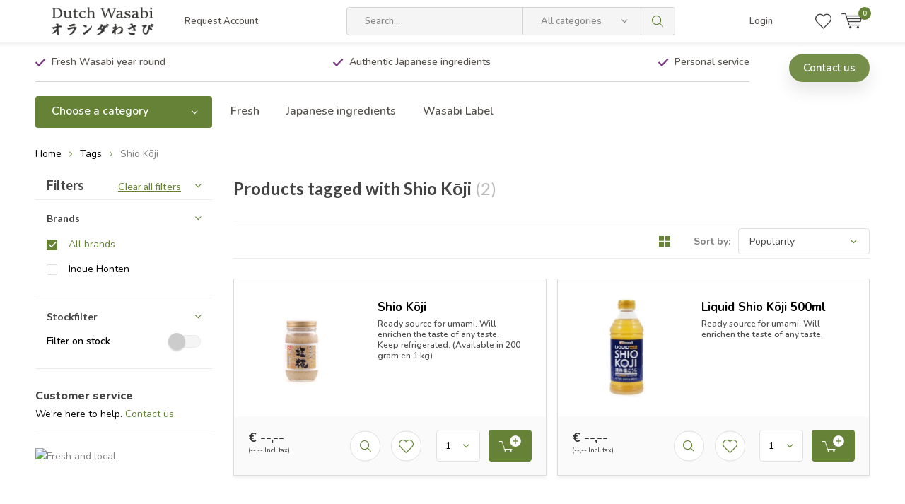

--- FILE ---
content_type: text/html;charset=utf-8
request_url: https://b2b.dutchwasabi.nl/tags/shio-koji/
body_size: 10120
content:
<!doctype html>
<html lang="en" class="menu-up   no-mobile ">
	<head>
            <meta charset="utf-8"/>
<!-- [START] 'blocks/head.rain' -->
<!--

  (c) 2008-2025 Lightspeed Netherlands B.V.
  http://www.lightspeedhq.com
  Generated: 29-12-2025 @ 03:13:41

-->
<link rel="canonical" href="https://b2b.dutchwasabi.nl/tags/shio-koji/"/>
<link rel="alternate" href="https://b2b.dutchwasabi.nl/index.rss" type="application/rss+xml" title="New products"/>
<meta name="robots" content="noodp,noydir"/>
<meta property="og:url" content="https://b2b.dutchwasabi.nl/tags/shio-koji/?source=facebook"/>
<meta property="og:site_name" content="Dutch Wasabi"/>
<meta property="og:title" content="Shio Kōji"/>
<script>
(function(w,d,s,l,i){w[l]=w[l]||[];w[l].push({'gtm.start':
new Date().getTime(),event:'gtm.js'});var f=d.getElementsByTagName(s)[0],
j=d.createElement(s),dl=l!='dataLayer'?'&l='+l:'';j.async=true;j.src=
'https://www.googletagmanager.com/gtm.js?id='+i+dl;f.parentNode.insertBefore(j,f);
})(window,document,'script','dataLayer','GTM-WWXC3WR');
</script>
<script src="https://apps.elfsight.com/p/platform.js"></script>
<!--[if lt IE 9]>
<script src="https://cdn.webshopapp.com/assets/html5shiv.js?2025-02-20"></script>
<![endif]-->
<!-- [END] 'blocks/head.rain' -->
		<meta charset="utf-8">
		<meta http-equiv="x-ua-compatible" content="ie=edge">
		<title>Shio Kōji - Dutch Wasabi</title>
		<meta name="description" content="">
		<meta name="keywords" content="Shio, Kōji">
		<meta name="theme-color" content="#ffffff">
		<meta name="MobileOptimized" content="320">
		<meta name="HandheldFriendly" content="true">
		<meta name="viewport" content="width=device-width, initial-scale=1, initial-scale=1, minimum-scale=1, maximum-scale=1, user-scalable=no">
		<meta name="author" content="https://www.dmws.nl/">
		
		<link rel="preconnect" href="https://fonts.googleapis.com">
		<link rel="dns-prefetch" href="https://fonts.googleapis.com">
		<link rel="preconnect" href="https://ajax.googleapis.com">
		<link rel="dns-prefetch" href="https://ajax.googleapis.com">
		<link rel="preconnect" href="https://www.gstatic.com" crossorigin="anonymous">
		<link rel="dns-prefetch" href="https://www.gstatic.com" crossorigin="anonymous">
		<link rel="preconnect" href="//cdn.webshopapp.com/">
		<link rel="dns-prefetch" href="//cdn.webshopapp.com/">
	
		<link rel="preload" href="https://fonts.googleapis.com/css?family=Nunito:300,400,500,600,700,800,900%7CLato:300,400,500,600,700,800,900" as="style">
    <link rel="preload" href="https://cdn.webshopapp.com/shops/317763/themes/176056/assets/icomoon.woff" as="font" type="font/woff" crossorigin="anonymous">
    <link href="https://fonts.googleapis.com/css?family=Nunito:300,400,500,600,700,800,900%7CLato:300,400,500,600,700,800,900" rel="stylesheet" type="text/css">
  
  	<script>
      "use strict"
			function loadJS(src, onload) {
				var script = document.createElement('script')
				script.src = src
				script.onload = onload
				;(document.body || document.head).appendChild(script)
				script = null
			}
			(function () {
				var fontToLoad1 = "Nunito",
					fontToLoad2 = "Lato"

				if (sessionStorage.font1 === fontToLoad1 && sessionStorage.font2 === fontToLoad2) {
					document.documentElement.className += " wf-active"
					return
				} else if ("fonts" in document) {
					var fontsToLoad = [document.fonts.load("300 1em 'Nunito'"), document.fonts.load("400 1em 'Nunito'"),
					document.fonts.load("500 1em 'Nunito'"), document.fonts.load("600 1em 'Nunito'"), document.fonts.load("700 1em 'Nunito'"),
					document.fonts.load("800 1em 'Nunito'"), document.fonts.load("900 1em 'Nunito'"),
					document.fonts.load("300 1em 'Lato'"), document.fonts.load("400 1em 'Lato'"),
					document.fonts.load("500 1em 'Lato'"), document.fonts.load("600 1em 'Lato'"), document.fonts.load("700 1em 'Lato'"),
					document.fonts.load("800 1em 'Lato'"), document.fonts.load("900 1em 'Lato'")]
					Promise.all(fontsToLoad).then(function () {
						document.documentElement.className += " wf-active"
						try {
							sessionStorage.font1 = fontToLoad1
							sessionStorage.font2 = fontToLoad2
						} catch (e) { /* private safari */ }
					})
				} else {
					// use fallback
					loadJS('https://cdnjs.cloudflare.com/ajax/libs/fontfaceobserver/2.1.0/fontfaceobserver.js', function () {
						var fontsToLoad = []
						for (var i = 3; i <= 9; ++i) {
							fontsToLoad.push(new FontFaceObserver(fontToLoad1, { weight: i * 100 }).load())
							fontsToLoad.push(new FontFaceObserver(fontToLoad2, { weight: i * 100 }).load())
						}
						Promise.all(fontsToLoad).then(function () {
							document.documentElement.className += " wf-active"
							try {
								sessionStorage.font1 = fontToLoad1
								sessionStorage.font2 = fontToLoad2
							} catch (e) { /* private safari */ }
						});
					})
				}
			})();
    </script>
	
		<link rel="preload" href="https://cdn.webshopapp.com/shops/317763/themes/176056/assets/main-minified.css?20250908195306?1536" as="style">
		<link rel="preload" href="https://cdn.webshopapp.com/shops/317763/themes/176056/assets/settings.css?20250908195306" as="style">
		<link rel="stylesheet" async media="screen" href="https://cdn.webshopapp.com/shops/317763/themes/176056/assets/main-minified.css?20250908195306?1536">
		    <link rel="stylesheet" async href="https://cdn.webshopapp.com/shops/317763/themes/176056/assets/settings.css?20250908195306" />
    
		<link rel="preload" href="https://ajax.googleapis.com/ajax/libs/jquery/2.2.4/jquery.min.js" as="script">
		<link rel="preload" href="https://cdn.webshopapp.com/shops/317763/themes/176056/assets/custom.css?20250908195306" as="style">
		<link rel="preload" href="https://cdn.webshopapp.com/shops/317763/themes/176056/assets/cookie.js?20250908195306" as="script">
		<link rel="preload" href="https://cdn.webshopapp.com/shops/317763/themes/176056/assets/scripts.js?20250908195306" as="script">
		<link rel="preload" href="https://cdn.webshopapp.com/shops/317763/themes/176056/assets/fancybox.js?20250908195306" as="script">
		    				<link rel="preload" href="https://cdn.webshopapp.com/shops/317763/themes/176056/assets/dmws-gui.js?20250908195306" as="script">
		
		<script src="https://ajax.googleapis.com/ajax/libs/jquery/2.2.4/jquery.min.js"></script>
    
		<link rel="icon" type="image/x-icon" href="https://cdn.webshopapp.com/shops/317763/themes/176056/v/734048/assets/favicon.ico?20210611223517">
		<link rel="apple-touch-icon" href="https://cdn.webshopapp.com/shops/317763/themes/176056/v/734048/assets/favicon.ico?20210611223517">
		<meta property="og:title" content="Shio Kōji">
		<meta property="og:type" content="website"> 
		<meta property="og:description" content="">
		<meta property="og:site_name" content="Dutch Wasabi">
		<meta property="og:url" content="https://b2b.dutchwasabi.nl/">
    			<meta property="og:image" content="https://cdn.webshopapp.com/shops/317763/themes/176056/v/2384559/assets/banner-1.jpg?20250313124428">
        		<script type="application/ld+json">
			{
				"@context": "http://schema.org/",
				"@type": "Organization",
				"url": "https://b2b.dutchwasabi.nl/",
				"name": "Dutch Wasabi",
				"legalName": "Dutch Wasabi",
				"description": "",
				"logo": "https://cdn.webshopapp.com/shops/317763/themes/176056/v/661462/assets/logo.png?20210425091734",
				"image": "https://cdn.webshopapp.com/shops/317763/themes/176056/v/2384559/assets/banner-1.jpg?20250313124428",
				"contactPoint": {
					"@type": "ContactPoint",
					"contactType": "Customer service",
					"telephone": "+31(0)85 06 02 515"
				},
				"address": {
					"@type": "PostalAddress",
					"streetAddress": "",
					"addressLocality": "",
					"addressRegion": "",
					"postalCode": "",
					"addressCountry": ""
				}
			}
		</script>
    <meta name="msapplication-config" content="https://cdn.webshopapp.com/shops/317763/themes/176056/assets/browserconfig.xml?20250908195306">
<meta property="og:title" content="Shio Kōji">
<meta property="og:type" content="website"> 
<meta property="og:description" content="">
<meta property="og:site_name" content="Dutch Wasabi">
<meta property="og:url" content="https://b2b.dutchwasabi.nl/">
<meta property="og:image" content="https://cdn.webshopapp.com/shops/317763/themes/176056/assets/first-image-1.jpg?20250908195306">
<meta name="twitter:title" content="Shio Kōji">
<meta name="twitter:description" content="">
<meta name="twitter:site" content="Dutch Wasabi">
<meta name="twitter:card" content="https://cdn.webshopapp.com/shops/317763/themes/176056/v/661462/assets/logo.png?20210425091734">
<meta name="twitter:image" content="https://cdn.webshopapp.com/shops/317763/themes/176056/assets/first-image-1.jpg?20250908195306">
<script type="application/ld+json">
  [
        {
      "@context": "http://schema.org/",
      "@type": "Organization",
      "url": "https://b2b.dutchwasabi.nl/",
      "name": "Dutch Wasabi",
      "legalName": "Dutch Wasabi",
      "description": "",
      "logo": "https://cdn.webshopapp.com/shops/317763/themes/176056/v/661462/assets/logo.png?20210425091734",
      "image": "https://cdn.webshopapp.com/shops/317763/themes/176056/assets/first-image-1.jpg?20250908195306",
      "contactPoint": {
        "@type": "ContactPoint",
        "contactType": "Customer service",
        "telephone": "+31(0)85 06 02 515"
      },
      "address": {
        "@type": "PostalAddress",
        "streetAddress": "Woudtzicht 9",
        "addressLocality": "The Netherlands",
        "postalCode": "De Lier",
        "addressCountry": "EN"
      }
            
    },
    { 
      "@context": "http://schema.org", 
      "@type": "WebSite", 
      "url": "https://b2b.dutchwasabi.nl/", 
      "name": "Dutch Wasabi",
      "description": "",
      "author": [
        {
          "@type": "Organization",
          "url": "https://www.dmws.nl/",
          "name": "DMWS B.V.",
          "address": {
            "@type": "PostalAddress",
            "streetAddress": "Klokgebouw 195 (Strijp-S)",
            "addressLocality": "Eindhoven",
            "addressRegion": "NB",
            "postalCode": "5617 AB",
            "addressCountry": "NL"
          }
        }
      ]
    }
  ]
</script>	</head>
	<body>
    <ul class="hidden-data hidden"><li>317763</li><li>176056</li><li>ja</li><li>en</li><li>live</li><li>info//dutchwasabi/nl</li><li>https://b2b.dutchwasabi.nl/</li></ul><div id="root"><header id="top"><p id="logo"><a href="https://b2b.dutchwasabi.nl/" accesskey="h"><img class="desktop-only" src="https://cdn.webshopapp.com/shops/317763/themes/176056/v/661462/assets/logo.png?20210425091734" alt="Dutch Wasabi" width="190" height="60"><img class="desktop-hide" src="https://cdn.webshopapp.com/shops/317763/themes/176056/v/661462/assets/logo-mobile.png?20210425091734" alt="Dutch Wasabi" width="190" height="60"></a></p><nav id="skip"><ul><li><a href="#nav" accesskey="n">Skip to navigation (n)</a></li><li><a href="#content" accesskey="c">Skip to content (c)</a></li><li><a href="#footer" accesskey="f">Skip to footer (f)</a></li></ul></nav><nav id="nav"><ul><li><a accesskey="1" href="https://b2b.dutchwasabi.nl/account/register/">Request Account</a><em>(1)</em></li><li><a accesskey="2" href=""></a><em>(2)</em></li></ul><form action="https://b2b.dutchwasabi.nl/search/" method="post" id="formSearch" class="untouched"><h5>Search</h5><p><label for="q">Search...</label><input type="search" id="q" name="q" value="" placeholder="Search..." autocomplete="off"></p><p class="desktop-only"><label for="sb" class="hidden">All categories</label><select id="sb" name="sb" onchange="cat();"><option value="https://b2b.dutchwasabi.nl/search/">All categories</option><option value="https://b2b.dutchwasabi.nl/fresh/" class="cat-10671853">Fresh</option><option value="https://b2b.dutchwasabi.nl/japanese-ingredients/" class="cat-10686019">Japanese ingredients</option><option value="https://b2b.dutchwasabi.nl/drinks/" class="cat-11794523">Drinks</option><option value="https://b2b.dutchwasabi.nl/equipment/" class="cat-11577930">Equipment</option><option value="https://b2b.dutchwasabi.nl/books/" class="cat-10686032">Books</option><option value="https://b2b.dutchwasabi.nl/plants/" class="cat-10686018">Plants</option><option value="https://b2b.dutchwasabi.nl/algae-powder/" class="cat-12374725">Algae powder</option></select></p><p><button type="submit" title="Search" disabled="disabled">Search</button></p><ul class="list-cart"></ul><div class="tags desktop-hide"><h5>Tags</h5><ul class="list-tags"><li><a href="https://b2b.dutchwasabi.nl/tags/hollandse-wasabi/">Hollandse Wasabi <span>(3)</span></a></li><li><a href="https://b2b.dutchwasabi.nl/tags/sojasaus/">Sojasaus <span>(2)</span></a></li><li><a href="https://b2b.dutchwasabi.nl/tags/sojasaus-zoet/">Sojasaus Zoet <span>(2)</span></a></li><li><a href="https://b2b.dutchwasabi.nl/tags/tomasu-sojasaus/">Tomasu Sojasaus <span>(4)</span></a></li><li><a href="https://b2b.dutchwasabi.nl/tags/tomasu-sojasaus-zoet/">Tomasu Sojasaus Zoet <span>(2)</span></a></li><li><a href="https://b2b.dutchwasabi.nl/tags/zoet/">Zoet <span>(4)</span></a></li><li><a href="https://b2b.dutchwasabi.nl/tags/buitenplant/">buitenplant <span>(2)</span></a></li><li><a href="https://b2b.dutchwasabi.nl/tags/dutch-ginger/">dutch ginger <span>(2)</span></a></li><li><a href="https://b2b.dutchwasabi.nl/tags/echte-wasabi/">echte wasabi <span>(1)</span></a></li><li><a href="https://b2b.dutchwasabi.nl/tags/eetbare-bloemen/">eetbare bloemen <span>(1)</span></a></li><li><a href="https://b2b.dutchwasabi.nl/tags/gember/">gember <span>(4)</span></a></li><li><a href="https://b2b.dutchwasabi.nl/tags/gember-rasp/">gember rasp <span>(1)</span></a></li><li><a href="https://b2b.dutchwasabi.nl/tags/ginger/">ginger <span>(3)</span></a></li><li><a href="https://b2b.dutchwasabi.nl/tags/hollande-wasabi/">hollande wasabi <span>(1)</span></a></li><li><a href="https://b2b.dutchwasabi.nl/tags/hollandse-gember/">hollandse gember <span>(2)</span></a></li><li><a href="https://b2b.dutchwasabi.nl/tags/japan/">japan <span>(2)</span></a></li><li><a href="https://b2b.dutchwasabi.nl/tags/japanse-delicatesse/">japanse delicatesse <span>(4)</span></a></li><li><a href="https://b2b.dutchwasabi.nl/tags/japanse-rasp/">japanse rasp <span>(1)</span></a></li><li><a href="https://b2b.dutchwasabi.nl/tags/plant/">plant <span>(2)</span></a></li><li><a href="https://b2b.dutchwasabi.nl/tags/professionele-rasp/">professionele rasp <span>(1)</span></a></li><li><a href="https://b2b.dutchwasabi.nl/tags/professionele-wasabi-rasp/">professionele wasabi rasp <span>(1)</span></a></li><li><a href="https://b2b.dutchwasabi.nl/tags/rasp/">rasp <span>(2)</span></a></li><li><a href="https://b2b.dutchwasabi.nl/tags/scherp/">scherp <span>(2)</span></a></li><li><a href="https://b2b.dutchwasabi.nl/tags/soja-saus/">soja saus <span>(6)</span></a></li><li><a href="https://b2b.dutchwasabi.nl/tags/tomasu/">tomasu <span>(6)</span></a></li><li><a href="https://b2b.dutchwasabi.nl/tags/verse-gember/">verse gember <span>(2)</span></a></li><li><a href="https://b2b.dutchwasabi.nl/tags/verse-wasabi/">verse wasabi <span>(1)</span></a></li><li><a href="https://b2b.dutchwasabi.nl/tags/wasabi/">wasabi <span>(8)</span></a></li><li><a href="https://b2b.dutchwasabi.nl/tags/wasabi-blad/">wasabi blad <span>(1)</span></a></li><li><a href="https://b2b.dutchwasabi.nl/tags/wasabi-bloemen/">wasabi bloemen <span>(1)</span></a></li><li><a href="https://b2b.dutchwasabi.nl/tags/wasabi-kweken/">wasabi kweken <span>(2)</span></a></li><li><a href="https://b2b.dutchwasabi.nl/tags/wasabi-pasta/">wasabi pasta <span>(1)</span></a></li><li><a href="https://b2b.dutchwasabi.nl/tags/wasabi-plant/">wasabi plant <span>(2)</span></a></li><li><a href="https://b2b.dutchwasabi.nl/tags/wasabi-rasp/">wasabi rasp <span>(2)</span></a></li><li><a href="https://b2b.dutchwasabi.nl/tags/wasabi-rhizome/">wasabi rhizome <span>(1)</span></a></li><li><a href="https://b2b.dutchwasabi.nl/tags/wasabi-stam/">wasabi stam <span>(1)</span></a></li><li><a href="https://b2b.dutchwasabi.nl/tags/wasabi-stelen/">wasabi stelen <span>(1)</span></a></li><li><a href="https://b2b.dutchwasabi.nl/tags/wasabi-stengels/">wasabi stengels <span>(1)</span></a></li><li><a href="https://b2b.dutchwasabi.nl/tags/wasabi-wortel/">wasabi wortel <span>(1)</span></a></li><li><a href="https://b2b.dutchwasabi.nl/tags/zoute-soja-saus/">zoute soja saus <span>(2)</span></a></li></ul></div></form><ul><li class="search"><a accesskey="5" href="./"><i class="icon-zoom"></i><span>Search</span></a><em>(5)</em></li><!--<li class="compare mobile-only"><a accesskey="5" href="./"><i class="icon-chart"></i><span>vergelijk</span></a><em>(5)</em></li>--><li class="user"><a accesskey="6" href="https://b2b.dutchwasabi.nl/account/login/"><i class="icon-user-outline"></i> 
          Login
        </a><em>(6)</em><div><div class="double"><form method="post" id="formLogin" action="https://b2b.dutchwasabi.nl/account/loginPost/?return=https://b2b.dutchwasabi.nl/tags/shio-koji/"><h5>Login</h5><p><label for="formLoginEmail">Email address</label><input type="email" id="formLoginEmail" name="email" placeholder="Email address" autocomplete='email' required></p><p><label for="formLoginPassword">Password</label><input type="password" id="formLoginPassword" name="password" placeholder="Password" autocomplete="current-password" required><a href="https://b2b.dutchwasabi.nl/account/password/">Forgot your password?</a></p><p><input type="hidden" name="key" value="1c7e812061767dd6696cc1a7b32800c3" /><input type="hidden" name="type" value="login" /><button type="submit" onclick="$('#formLogin').submit(); return false;">Login</button></p></form><div><h5>New customer?</h5><ul class="list-checks"><li>Access to our B2B shopping area</li><li>Custom pricing for distributors and shops</li><li>Quick and easy ordering process</li></ul><p class="link-btn"><a class="a" href="https://b2b.dutchwasabi.nl/account/register/">Create an account</a></p></div></div></div></li><li class="menu"><a accesskey="7" href="./"><i class="icon-menu"></i>
          Menu
        </a><em>(7)</em></li><li class="favorites br"><a accesskey="8" href="https://b2b.dutchwasabi.nl/account/wishlist/"><i class="icon-heart-outline"></i><span>wishlist</span></a></li><li class="cart"><a accesskey="9" href="./"><i class="icon-cart"></i><span>Cart</span><span class="qty">0</span></a><em>(9)</em><div><h5>My cart</h5><ul class="list-cart"><li><a href="https://b2b.dutchwasabi.nl/session/back/"><span class="img"><img src="https://cdn.webshopapp.com/shops/317763/themes/176056/assets/empty-cart.svg?20250908195306" alt="Empty cart" width="43" height="46"></span><span class="title">No products found...</span><span class="desc">There are no products in your cart. Perhaps the item you chose is sold out.</span></a></li></ul></div></li></ul><div class="nav-main"><ul><li><a>Menu</a><ul><li><a href="https://b2b.dutchwasabi.nl/fresh/">
              Fresh</a><ul><li class="strong"><a href="https://b2b.dutchwasabi.nl/fresh/">Fresh</a></li><li><a href="https://b2b.dutchwasabi.nl/fresh/fresh-wasabi/">Fresh Wasabi</a></li><li><a href="https://b2b.dutchwasabi.nl/fresh/fresh-ginger/">Fresh Ginger</a></li><li><a href="https://b2b.dutchwasabi.nl/fresh/citrus/">Citrus</a></li><li><a href="https://b2b.dutchwasabi.nl/fresh/passionfruit/">Passionfruit</a></li><li><a href="https://b2b.dutchwasabi.nl/fresh/lemon-grass/">Lemon grass</a></li><li><a href="https://b2b.dutchwasabi.nl/fresh/flowers/">Flowers</a></li><li><a href="https://b2b.dutchwasabi.nl/fresh/tops/">Tops</a></li><li><a href="https://b2b.dutchwasabi.nl/fresh/leaves/">Leaves</a></li></ul></li><li><a href="https://b2b.dutchwasabi.nl/japanese-ingredients/">
              Japanese ingredients</a><ul><li class="strong"><a href="https://b2b.dutchwasabi.nl/japanese-ingredients/">Japanese ingredients</a></li><li><a href="https://b2b.dutchwasabi.nl/japanese-ingredients/soy-sauce/">Soy sauce</a></li><li><a href="https://b2b.dutchwasabi.nl/japanese-ingredients/rice/">Rice</a></li><li><a href="https://b2b.dutchwasabi.nl/japanese-ingredients/dashi/">Dashi</a></li><li><a href="https://b2b.dutchwasabi.nl/japanese-ingredients/miso/">Miso</a></li><li><a href="https://b2b.dutchwasabi.nl/japanese-ingredients/koji/">Kōji</a></li><li><a href="https://b2b.dutchwasabi.nl/japanese-ingredients/mirin/">Mirin</a></li><li><a href="https://b2b.dutchwasabi.nl/japanese-ingredients/vinegar/">Vinegar</a></li><li><a href="https://b2b.dutchwasabi.nl/japanese-ingredients/spices/">Spices</a></li><li><a href="https://b2b.dutchwasabi.nl/japanese-ingredients/tea/">Tea</a></li><li><a href="https://b2b.dutchwasabi.nl/japanese-ingredients/nori/">Nori</a></li><li><a href="https://b2b.dutchwasabi.nl/japanese-ingredients/oil/">Oil</a></li><li><a href="https://b2b.dutchwasabi.nl/japanese-ingredients/umeboshi/">Umeboshi</a></li><li><a href="https://b2b.dutchwasabi.nl/japanese-ingredients/sauces/">Sauces</a></li><li><a href="https://b2b.dutchwasabi.nl/japanese-ingredients/ponzu/">Ponzu</a></li><li><a href="https://b2b.dutchwasabi.nl/japanese-ingredients/sesam/">Sesam</a></li><li><a href="https://b2b.dutchwasabi.nl/japanese-ingredients/preserved/">Preserved</a></li><li><a href="https://b2b.dutchwasabi.nl/japanese-ingredients/sakura/">Sakura</a></li><li><a href="https://b2b.dutchwasabi.nl/japanese-ingredients/monaka-shells/">Monaka shells</a></li><li><a href="https://b2b.dutchwasabi.nl/japanese-ingredients/kombu/">Kombu</a></li><li><a href="https://b2b.dutchwasabi.nl/japanese-ingredients/garum/">Garum</a></li><li><a href="https://b2b.dutchwasabi.nl/japanese-ingredients/tofu/">Tofu</a></li></ul></li><li><a href="https://b2b.dutchwasabi.nl/drinks/">
              Drinks</a><ul><li class="strong"><a href="https://b2b.dutchwasabi.nl/drinks/">Drinks</a></li><li><a href="https://b2b.dutchwasabi.nl/drinks/sake/">Sake</a><ul><li class="strong"><a href="https://b2b.dutchwasabi.nl/drinks/sake/">Sake</a></li><li><a href="https://b2b.dutchwasabi.nl/drinks/sake/fruity/">Fruity</a></li><li><a href="https://b2b.dutchwasabi.nl/drinks/sake/aperitif/">Aperitif</a></li><li><a href="https://b2b.dutchwasabi.nl/drinks/sake/liquid-rice/">Liquid Rice</a></li><li><a href="https://b2b.dutchwasabi.nl/drinks/sake/cask-sake/">Cask Sake</a></li><li><a href="https://b2b.dutchwasabi.nl/drinks/sake/matured-deep/">Matured Deep</a></li><li><a href="https://b2b.dutchwasabi.nl/drinks/sake/yuzu-sake/">Yuzu Sake</a></li><li><a href="https://b2b.dutchwasabi.nl/drinks/sake/allround/">Allround</a></li><li><a href="https://b2b.dutchwasabi.nl/drinks/sake/sake-sets/">Sake Sets</a></li><li><a href="https://b2b.dutchwasabi.nl/drinks/sake/dry/">Dry</a></li><li><a href="https://b2b.dutchwasabi.nl/drinks/sake/full-body/">Full body</a></li><li><a href="https://b2b.dutchwasabi.nl/drinks/sake/plum/">Plum</a></li><li><a href="https://b2b.dutchwasabi.nl/drinks/sake/warm-sake/">Warm sake</a></li><li><a href="https://b2b.dutchwasabi.nl/drinks/sake/sparkling/">Sparkling</a></li><li><a href="https://b2b.dutchwasabi.nl/drinks/sake/new/">New</a></li><li><a href="https://b2b.dutchwasabi.nl/drinks/sake/fruit-sake/">Fruit sake</a></li></ul></li><li><a href="https://b2b.dutchwasabi.nl/drinks/juice/">Juice</a></li><li><a href="https://b2b.dutchwasabi.nl/drinks/beer/">Beer</a></li></ul></li><li><a href="https://b2b.dutchwasabi.nl/equipment/">
              Equipment</a><ul><li class="strong"><a href="https://b2b.dutchwasabi.nl/equipment/">Equipment</a></li><li><a href="https://b2b.dutchwasabi.nl/equipment/knives/">Knives</a></li><li><a href="https://b2b.dutchwasabi.nl/equipment/brushes/">Brushes</a></li><li><a href="https://b2b.dutchwasabi.nl/equipment/rice-cooker/">Rice cooker</a></li><li><a href="https://b2b.dutchwasabi.nl/equipment/cutting-boards/">Cutting boards</a></li><li><a href="https://b2b.dutchwasabi.nl/equipment/grillware/">Grillware</a></li><li><a href="https://b2b.dutchwasabi.nl/equipment/graters/">Graters</a></li><li><a href="https://b2b.dutchwasabi.nl/equipment/konro-grill/">Konro Grill</a></li></ul></li><li><a href="https://b2b.dutchwasabi.nl/books/">
              Books</a></li><li><a href="https://b2b.dutchwasabi.nl/plants/">
              Plants</a></li><li><a href="https://b2b.dutchwasabi.nl/algae-powder/">
              Algae powder</a></li></ul></li></ul></div></nav><p id="back"><a href="https://b2b.dutchwasabi.nl/tags/">Back</a></p></header><main id="content" class=" "><div class="pretemplate-content "><div class="usp-container"><ul class="list-usp desktop-only"><li><a href="https://b2b-317763.webshopapp.com/fresh-wasabi-rhizome.html">      	Fresh Wasabi year round
      </a></li><li><a href="https://b2b-317763.webshopapp.com/japanese-ingredients/">      	Authentic Japanese ingredients
      </a></li><li><a href="https://b2b-317763.webshopapp.com/service/">      	Personal service
      </a></li></ul><ul class="list-usp list-usp-with-carousel desktop-hide"><div class="inner"><div class="item"><li><a href="https://b2b-317763.webshopapp.com/fresh-wasabi-rhizome.html">            Fresh Wasabi year round
          </a></li></div><div class="item"><li><a href="https://b2b-317763.webshopapp.com/japanese-ingredients/">            Authentic Japanese ingredients
          </a></li></div><div class="item"><li><a href="https://b2b-317763.webshopapp.com/service/">            Personal service
          </a></li></div></div></ul><p class="link-inline"><a href="https://b2b.dutchwasabi.nl/service/" class="button-contactus">Contact us</a></p></div><nav class="nav-main desktop-only"><ul><li><a href="./">Choose a category</a><ul><li><a href="https://b2b.dutchwasabi.nl/fresh/">
          Fresh</a><ul><li class="strong"><a href="https://b2b.dutchwasabi.nl/fresh/">Fresh</a></li><li><a href="https://b2b.dutchwasabi.nl/fresh/fresh-wasabi/">Fresh Wasabi</a></li><li><a href="https://b2b.dutchwasabi.nl/fresh/fresh-ginger/">Fresh Ginger</a></li><li><a href="https://b2b.dutchwasabi.nl/fresh/citrus/">Citrus</a></li><li><a href="https://b2b.dutchwasabi.nl/fresh/passionfruit/">Passionfruit</a></li><li><a href="https://b2b.dutchwasabi.nl/fresh/lemon-grass/">Lemon grass</a></li><li><a href="https://b2b.dutchwasabi.nl/fresh/flowers/">Flowers</a></li><li><a href="https://b2b.dutchwasabi.nl/fresh/tops/">Tops</a></li><li><a href="https://b2b.dutchwasabi.nl/fresh/leaves/">Leaves</a></li></ul></li><li><a href="https://b2b.dutchwasabi.nl/japanese-ingredients/">
          Japanese ingredients</a><ul><li class="strong"><a href="https://b2b.dutchwasabi.nl/japanese-ingredients/">Japanese ingredients</a></li><li><a href="https://b2b.dutchwasabi.nl/japanese-ingredients/soy-sauce/">Soy sauce</a></li><li><a href="https://b2b.dutchwasabi.nl/japanese-ingredients/rice/">Rice</a></li><li><a href="https://b2b.dutchwasabi.nl/japanese-ingredients/dashi/">Dashi</a></li><li><a href="https://b2b.dutchwasabi.nl/japanese-ingredients/miso/">Miso</a></li><li><a href="https://b2b.dutchwasabi.nl/japanese-ingredients/koji/">Kōji</a></li><li><a href="https://b2b.dutchwasabi.nl/japanese-ingredients/mirin/">Mirin</a></li><li><a href="https://b2b.dutchwasabi.nl/japanese-ingredients/vinegar/">Vinegar</a></li><li><a href="https://b2b.dutchwasabi.nl/japanese-ingredients/spices/">Spices</a></li><li><a href="https://b2b.dutchwasabi.nl/japanese-ingredients/tea/">Tea</a></li><li><a href="https://b2b.dutchwasabi.nl/japanese-ingredients/nori/">Nori</a></li><li><a href="https://b2b.dutchwasabi.nl/japanese-ingredients/oil/">Oil</a></li><li><a href="https://b2b.dutchwasabi.nl/japanese-ingredients/">View all</a></li></ul></li><li><a href="https://b2b.dutchwasabi.nl/drinks/">
          Drinks</a><ul><li class="strong"><a href="https://b2b.dutchwasabi.nl/drinks/">Drinks</a></li><li><a href="https://b2b.dutchwasabi.nl/drinks/sake/">Sake</a><ul><li class="strong"><a href="https://b2b.dutchwasabi.nl/drinks/sake/">Sake</a></li><li><a href="https://b2b.dutchwasabi.nl/drinks/sake/fruity/">Fruity</a></li><li><a href="https://b2b.dutchwasabi.nl/drinks/sake/aperitif/">Aperitif</a></li><li><a href="https://b2b.dutchwasabi.nl/drinks/sake/liquid-rice/">Liquid Rice</a></li><li><a href="https://b2b.dutchwasabi.nl/drinks/sake/cask-sake/">Cask Sake</a></li><li><a href="https://b2b.dutchwasabi.nl/drinks/sake/matured-deep/">Matured Deep</a></li><li><a href="https://b2b.dutchwasabi.nl/drinks/sake/yuzu-sake/">Yuzu Sake</a></li><li><a href="https://b2b.dutchwasabi.nl/drinks/sake/allround/">Allround</a></li><li><a href="https://b2b.dutchwasabi.nl/drinks/sake/sake-sets/">Sake Sets</a></li><li><a href="https://b2b.dutchwasabi.nl/drinks/sake/dry/">Dry</a></li><li><a href="https://b2b.dutchwasabi.nl/drinks/sake/full-body/">Full body</a></li><li><a href="https://b2b.dutchwasabi.nl/drinks/sake/plum/">Plum</a></li><li><a href="https://b2b.dutchwasabi.nl/drinks/sake/warm-sake/">Warm sake</a></li><li><a href="https://b2b.dutchwasabi.nl/drinks/sake/sparkling/">Sparkling</a></li><li><a href="https://b2b.dutchwasabi.nl/drinks/sake/new/">New</a></li><li><a href="https://b2b.dutchwasabi.nl/drinks/sake/fruit-sake/">Fruit sake</a></li></ul></li><li><a href="https://b2b.dutchwasabi.nl/drinks/juice/">Juice</a></li><li><a href="https://b2b.dutchwasabi.nl/drinks/beer/">Beer</a></li></ul></li><li><a href="https://b2b.dutchwasabi.nl/equipment/">
          Equipment</a><ul><li class="strong"><a href="https://b2b.dutchwasabi.nl/equipment/">Equipment</a></li><li><a href="https://b2b.dutchwasabi.nl/equipment/knives/">Knives</a></li><li><a href="https://b2b.dutchwasabi.nl/equipment/brushes/">Brushes</a></li><li><a href="https://b2b.dutchwasabi.nl/equipment/rice-cooker/">Rice cooker</a></li><li><a href="https://b2b.dutchwasabi.nl/equipment/cutting-boards/">Cutting boards</a></li><li><a href="https://b2b.dutchwasabi.nl/equipment/grillware/">Grillware</a></li><li><a href="https://b2b.dutchwasabi.nl/equipment/graters/">Graters</a></li><li><a href="https://b2b.dutchwasabi.nl/equipment/konro-grill/">Konro Grill</a></li></ul></li><li><a href="https://b2b.dutchwasabi.nl/books/">
          Books</a></li><li><a href="https://b2b.dutchwasabi.nl/plants/">
          Plants</a></li><li><a href="https://b2b.dutchwasabi.nl/algae-powder/">
          Algae powder</a></li></ul></li><li><a href="https://b2b.dutchwasabi.nl/fresh/" title="Fresh">Fresh</a></li><li><a href="https://b2b.dutchwasabi.nl/japanese-ingredients/" title="Japanese ingredients">Japanese ingredients</a></li><li><a href="https://b2b.dutchwasabi.nl/" title="Wasabi Label">Wasabi Label</a></li></ul></nav></div><nav class="breadcrumbs desktop-only"><ol><li><a href="https://b2b.dutchwasabi.nl/">Home</a></li><li><a href="https://b2b.dutchwasabi.nl/tags/">Tags</a></li><li>Shio Kōji</li></ol></nav><div class="cols-a"><article><header class="heading-collection overlay-c"><h1>Products tagged with Shio Kōji <span class="overlay-f regular">(2)</span></h1></header><form action="https://b2b.dutchwasabi.nl/tags/shio-koji/" method="get" id="filter_form_customized" class="form-sort"><input type="hidden" name="mode" value="list" id="filter_form_mode_customized" /><input type="hidden" name="max" value="20" id="filter_form_max_customized" /><input type="hidden" name="min" value="0" id="filter_form_min_customized" /><h2>Filters <i class="icon-settings"></i></h2><p><label for="fsa">Sort by:</label><select id="sortselect" name="sort"><option data-icon="icon-decrease" value="popular" selected="selected">Popularity</option><option data-icon="icon-decrease" value="newest">Newest products</option><option data-icon="icon-decrease" value="lowest">Lowest price</option><option data-icon="icon-decrease" value="highest">Highest price</option><option data-icon="icon-decrease" value="asc">Name ascending</option><option data-icon="icon-decrease" value="desc">Name descending</option></select></p><p class="link-icon mobile-hide"><a href="https://b2b.dutchwasabi.nl/tags/shio-koji/?mode=grid"><span><span>Raster</span></span><i class="icon-grid"></i></a></p></form><ul class="list-collection horizontal boxed  mobile-grid"><li class="data-product" data-url="https://b2b.dutchwasabi.nl/shio-koji.html?format=json"><div class="details"><ul class="img"><li><a href="https://b2b.dutchwasabi.nl/shio-koji.html"><img decoding="async" src="https://cdn.webshopapp.com/shops/317763/files/366082822/360x350x2/inoue-honten-shio-koji.jpg" alt="Inoue Honten Shio Kōji" width="180" height="175" decoding="async"></a></li></ul><h3><a href="https://b2b.dutchwasabi.nl/shio-koji.html">Shio Kōji</a></h3><p class="desc">Ready source for umami. Will enrichen the taste of any taste.<br />
Keep refrigerated. (Available in 200 gram en 1 kg)</p><p class="rating"></p><p class="price">
            € --,--</p></div><footer class="extra"><p class="price mobile-hide">
             
      € --,-- 
      <span class="small">(--,-- Incl. tax)</span></p><form action="https://b2b.dutchwasabi.nl/cart/add/292997063/" data-action="https://b2b.dutchwasabi.nl/cart/add/292997063/" id="product_configure_form_120965987" method="post"><p class="amount"><label for="product-q-120965987" class="hidden">Quantity</label><select id="product-q-120965987" name="quantity"><option value="1" >1</option><option value="2" >2</option><option value="3" >3</option><option value="4" >4</option><option value="5" >5</option><option value="6" >6</option><option value="7" >7</option><option value="8" >8</option><option value="9" >9</option><option value="10" >10</option></select><button type="submit"><span class="hidden">Add to cart</span><i class="icon-cart-plus"></i></button></p></form><div class="tools-wrapper"><ul class="tools"><li class="more"><a class="product-quicklook" href="./" data-popup="product-120965987">Quicklook</a></li><li><a href="https://b2b.dutchwasabi.nl/account/wishlistAdd/120965987/?variant_id=292997063"><i class="icon-heart-outline"></i><span><span>Add to wishlist</span></span></a></li></ul></div></footer></li><li class="data-product" data-url="https://b2b.dutchwasabi.nl/liquid-shio-kji.html?format=json"><div class="details"><ul class="img"><li><a href="https://b2b.dutchwasabi.nl/liquid-shio-kji.html"><img decoding="async" src="https://cdn.webshopapp.com/shops/317763/files/451880058/360x350x2/liquid-shio-koji-500ml.jpg" alt="Liquid Shio Kōji 500ml" width="180" height="175" decoding="async"></a></li></ul><h3><a href="https://b2b.dutchwasabi.nl/liquid-shio-kji.html">Liquid Shio Kōji 500ml</a></h3><p class="desc">Ready source for umami. Will enrichen the taste of any taste.</p><p class="rating"></p><p class="price">
            € --,--</p></div><footer class="extra"><p class="price mobile-hide">
             
      € --,-- 
      <span class="small">(--,-- Incl. tax)</span></p><form action="https://b2b.dutchwasabi.nl/cart/add/279865439/" data-action="https://b2b.dutchwasabi.nl/cart/add/279865439/" id="product_configure_form_141715016" method="post"><p class="amount"><label for="product-q-141715016" class="hidden">Quantity</label><select id="product-q-141715016" name="quantity"><option value="1" >1</option><option value="2" >2</option><option value="3" >3</option><option value="4" >4</option><option value="5" >5</option><option value="6" >6</option><option value="7" >7</option><option value="8" >8</option><option value="9" >9</option><option value="10" >10</option></select><button type="submit"><span class="hidden">Add to cart</span><i class="icon-cart-plus"></i></button></p></form><div class="tools-wrapper"><ul class="tools"><li class="more"><a class="product-quicklook" href="./" data-popup="product-141715016">Quicklook</a></li><li><a href="https://b2b.dutchwasabi.nl/account/wishlistAdd/141715016/?variant_id=279865439"><i class="icon-heart-outline"></i><span><span>Add to wishlist</span></span></a></li></ul></div></footer></li></ul></article><aside><form action="https://b2b.dutchwasabi.nl/tags/shio-koji/" method="get" id="formFilter" class="form-filter"><div id="dmws-filter-wrap"><div style="max-height: 0; overflow: hidden;"><label for="fsa">Sort by:</label><select id="hiddenSortSelect" name="sort"><option data-icon="icon-decrease" value="popular" selected="selected">Popularity</option><option data-icon="icon-decrease" value="newest">Newest products</option><option data-icon="icon-decrease" value="lowest">Lowest price</option><option data-icon="icon-decrease" value="highest">Highest price</option><option data-icon="icon-decrease" value="asc">Name ascending</option><option data-icon="icon-decrease" value="desc">Name descending</option></select></div><header><h3>Filters <a class="clearAllFilter" href="https://b2b.dutchwasabi.nl/tags/shio-koji/?mode=list">Clear all filters</a></h3></header><input name="mode" value="list" style="display:none"><h4>Brands</h4><ul><li><label for="filter_0"><input type="radio" id="filter_0" name="brand" value="0"  checked=> All brands</label></li><li><label for="filter_4220325"><input type="radio" id="filter_4220325" name="brand" value="4220325" > Inoue Honten</label></li></ul><h4>Stockfilter</h4><p class="check-b"><label for="stockFilter"><input type="checkbox"  id="stockFilter" name="stockFilter">Filter on stock</label></p></div><p class="desktop-hide scheme-btn submit"><button type="submit">View all results <i id="filter-live-count" class="count">(2)</i></button></p></form><div class="desktop-only"><div class="module-chat online no-img"><!--<div class="module-chat offline">--><h3>Customer service</h3><p>We're here to help. <a href="https://b2b.dutchwasabi.nl/service/">Contact us</a></p></div><ul class="list-checks semi b m25 overlay-c"><li>Fresh Wasabi year round <span class="tip"><a href="./"><i class="icon-info"></i><span>Tooltip</span></a><span>Fresh Wasabi year round</span></span></li><li>Authentic Japanese ingredients</li><li>Personal service</li><li>Shipped within 24 hours</li></ul><figure><img src="https://cdn.webshopapp.com/shops/317763/themes/176056/assets/banner-collection.jpg?20250908195306" alt="Fresh and local" width="255" height="300"></figure></div></aside></div></main><article id="compare" class="desktop-only"><header><h5>Compare products <span class="remove-all-compare">Delete all products</span></h5></header><section class="compare-wrapper"><p class="max">You can compare a maximum of 3 products</p><ul class="list-compare"></ul><p class="link-btn desktop-hide"><a href="https://b2b.dutchwasabi.nl/compare/">Start comparison</a></p></section><footer><div class="desktop-only"><p class="link-btn"><a href="https://b2b.dutchwasabi.nl/compare/">Start comparison</a></p><p><a class="toggle toggle-compare" href="javascript:;"><span>Show</span><span class="hidden">Hide</span></a></p></div><p class="desktop-hide"><a href="javascript:;" class="remove">Delete all products</a></p></footer><a class="hide desktop-hide compare-mobile-toggle" href="javascript:;">Hide compare box</a></article><script src="https://static.elfsight.com/platform/platform.js" data-use-service-core defer></script><!-- Elfsight Popup | Gesloten --><div class="elfsight-app-7aaef554-8599-4316-b26d-482fe46946e4" data-elfsight-app-lazy></div><!-- Elfsight Popup | Gesloten --> 2
<div class="elfsight-app-e1027f3e-1c7d-467a-8997-4ee9240158cd" data-elfsight-app-lazy></div><footer id="footer"><form id="formNewsletterFooter" action="https://b2b.dutchwasabi.nl/account/newsletter/" method="post"><div><figure><img src="https://cdn.webshopapp.com/shops/317763/themes/176056/v/662742/assets/footer-image-service.png?20210425114916" alt="Fresh and local" width="135" height="185"></figure><!--original --><!--new --><p>Official EU partner of </p><h3>The Wasabi Company </h3></div><div><h3>Follow us</h3><ul class="list-social"><li><a rel="external" href="https://www.facebook.com/dutchwasabi"><i class="icon-facebook"></i> Facebook</a></li><li><a rel="external" href="https://www.instagram.com/dutch.wasabi/"><i class="icon-instagram"></i> Instagram</a></li><li><a rel="external" href="https://www.linkedin.com/company/dutch-wasabi/"><i class="icon-linkedin"></i> Linkedin</a></li></ul></div><div class="white-line tablet-only"></div></form><nav><div><h3>Customer service</h3><ul><li><a href="https://b2b.dutchwasabi.nl/service/general-terms-conditions/" title="General terms &amp; conditions">General terms &amp; conditions</a></li><li><a href="https://b2b.dutchwasabi.nl/service/payment-methods/" title="Payment methods">Payment methods</a></li><li><a href="https://b2b.dutchwasabi.nl/service/shipping-returns/" title="Shipping &amp; returns">Shipping &amp; returns</a></li><li><a href="https://b2b.dutchwasabi.nl/service/partnership/" title="Partnership">Partnership</a></li><li><a href="https://b2b.dutchwasabi.nl/service/passion-fruit-sample/" title="-">-</a></li></ul></div><div><h3>My account</h3><ul><li><a href="https://b2b.dutchwasabi.nl/account/" title="Register">Register</a></li><li><a href="https://b2b.dutchwasabi.nl/account/orders/" title="My orders">My orders</a></li><li><a href="https://b2b.dutchwasabi.nl/account/tickets/" title="My tickets">My tickets</a></li><li><a href="https://b2b.dutchwasabi.nl/account/wishlist/" title="My wishlist">My wishlist</a></li></ul></div><div><h3>Categories</h3><ul><li ><a href="https://b2b.dutchwasabi.nl/fresh/">Fresh</a><span class="more-cats"><span class="plus-min"></span></span></li><li ><a href="https://b2b.dutchwasabi.nl/japanese-ingredients/">Japanese ingredients</a><span class="more-cats"><span class="plus-min"></span></span></li><li ><a href="https://b2b.dutchwasabi.nl/drinks/">Drinks</a><span class="more-cats"><span class="plus-min"></span></span></li><li ><a href="https://b2b.dutchwasabi.nl/equipment/">Equipment</a><span class="more-cats"><span class="plus-min"></span></span></li><li ><a href="https://b2b.dutchwasabi.nl/books/">Books</a></li><li ><a href="https://b2b.dutchwasabi.nl/plants/">Plants</a></li><li ><a href="https://b2b.dutchwasabi.nl/algae-powder/">Algae powder</a></li></ul></div><div><h3>Contact</h3><ul class="list-contact"><li><i class="icon-phone"></i><a href="tel:+31(0)85 06 02 515">+31(0)85 06 02 515</a> Just give us a call</li><li><i class="icon-envelope"></i><a class="email"><span class="__cf_email__" data-cfemail="6c05020a032c0819180f041b0d1f0d0e05420200">[email&#160;protected]</span></a> We generally reply the same day</li><li><i class="icon-instagram"></i><a rel="external" href="https://www.instagram.com/dutch.wasabi/">Instagram</a> Follow us here!</li></ul><div class="module-contact"><h2>Dutch Wasabi</h2><p>Woudtzicht 9<br> De Lier<br> The Netherlands 
          </p><p>VAT: NL859232827B01<br> COC: 72776323<br></p></div></div></nav><ul class="payments"><li><img src="https://cdn.webshopapp.com/shops/317763/themes/176056/assets/z-ideal.png?20250908195306" alt="ideal" width="45" height="21"></li><li><img src="https://cdn.webshopapp.com/shops/317763/themes/176056/assets/z-paypal.png?20250908195306" alt="paypal" width="45" height="21"></li><li><img src="https://cdn.webshopapp.com/shops/317763/themes/176056/assets/z-mistercash.png?20250908195306" alt="mistercash" width="45" height="21"></li><li><img src="https://cdn.webshopapp.com/shops/317763/themes/176056/assets/z-kbc.png?20250908195306" alt="kbc" width="45" height="21"></li><li><img src="https://cdn.webshopapp.com/shops/317763/themes/176056/assets/z-invoice.png?20250908195306" alt="invoice" width="45" height="21"></li><li><img src="https://cdn.webshopapp.com/shops/317763/themes/176056/assets/z-mastercard.png?20250908195306" alt="mastercard" width="45" height="21"></li><li><img src="https://cdn.webshopapp.com/shops/317763/themes/176056/assets/z-visa.png?20250908195306" alt="visa" width="45" height="21"></li></ul><div class="double"><div style="padding-left:0;"><p>
     		© 2025
                  - Powered by
                    <a href="https://www.lightspeedhq.com/" title="Lightspeed" target="_blank">Lightspeed</a>
                              - Theme by <a href="https://dmws.nl/themes/" target="_blank">DMWS.nl</a></p></div><ul><li><a href="https://b2b.dutchwasabi.nl/service/general-terms-conditions/">General terms &amp; conditions</a></li><li><a href="https://b2b.dutchwasabi.nl/rss/">RSS feed</a></li><li><a href="https://b2b.dutchwasabi.nl/sitemap/">Sitemap</a></li></ul></div></footer><nav id="nav-mobile"><ul><li><a href="https://b2b.dutchwasabi.nl/fresh/">
          Fresh</a><ul><li><span>Fresh</span></li><li><a href="https://b2b.dutchwasabi.nl/fresh/fresh-wasabi/">Fresh Wasabi</a></li><li><a href="https://b2b.dutchwasabi.nl/fresh/fresh-ginger/">Fresh Ginger</a></li><li><a href="https://b2b.dutchwasabi.nl/fresh/citrus/">Citrus</a></li><li><a href="https://b2b.dutchwasabi.nl/fresh/passionfruit/">Passionfruit</a></li><li><a href="https://b2b.dutchwasabi.nl/fresh/lemon-grass/">Lemon grass</a></li><li><a href="https://b2b.dutchwasabi.nl/fresh/flowers/">Flowers</a></li><li><a href="https://b2b.dutchwasabi.nl/fresh/tops/">Tops</a></li><li><a href="https://b2b.dutchwasabi.nl/fresh/leaves/">Leaves</a></li></ul></li><li><a href="https://b2b.dutchwasabi.nl/japanese-ingredients/">
          Japanese ingredients</a><ul><li><span>Japanese ingredients</span></li><li><a href="https://b2b.dutchwasabi.nl/japanese-ingredients/soy-sauce/">Soy sauce</a></li><li><a href="https://b2b.dutchwasabi.nl/japanese-ingredients/rice/">Rice</a></li><li><a href="https://b2b.dutchwasabi.nl/japanese-ingredients/dashi/">Dashi</a></li><li><a href="https://b2b.dutchwasabi.nl/japanese-ingredients/miso/">Miso</a></li><li><a href="https://b2b.dutchwasabi.nl/japanese-ingredients/koji/">Kōji</a></li><li><a href="https://b2b.dutchwasabi.nl/japanese-ingredients/mirin/">Mirin</a></li><li><a href="https://b2b.dutchwasabi.nl/japanese-ingredients/vinegar/">Vinegar</a></li><li><a href="https://b2b.dutchwasabi.nl/japanese-ingredients/spices/">Spices</a></li><li><a href="https://b2b.dutchwasabi.nl/japanese-ingredients/tea/">Tea</a></li><li><a href="https://b2b.dutchwasabi.nl/japanese-ingredients/nori/">Nori</a></li><li><a href="https://b2b.dutchwasabi.nl/japanese-ingredients/oil/">Oil</a></li><li><a href="https://b2b.dutchwasabi.nl/japanese-ingredients/umeboshi/">Umeboshi</a></li><li><a href="https://b2b.dutchwasabi.nl/japanese-ingredients/sauces/">Sauces</a></li><li><a href="https://b2b.dutchwasabi.nl/japanese-ingredients/ponzu/">Ponzu</a></li><li><a href="https://b2b.dutchwasabi.nl/japanese-ingredients/sesam/">Sesam</a></li><li><a href="https://b2b.dutchwasabi.nl/japanese-ingredients/preserved/">Preserved</a></li><li><a href="https://b2b.dutchwasabi.nl/japanese-ingredients/sakura/">Sakura</a></li><li><a href="https://b2b.dutchwasabi.nl/japanese-ingredients/monaka-shells/">Monaka shells</a></li><li><a href="https://b2b.dutchwasabi.nl/japanese-ingredients/kombu/">Kombu</a></li><li><a href="https://b2b.dutchwasabi.nl/japanese-ingredients/garum/">Garum</a></li><li><a href="https://b2b.dutchwasabi.nl/japanese-ingredients/tofu/">Tofu</a></li></ul></li><li><a href="https://b2b.dutchwasabi.nl/drinks/">
          Drinks</a><ul><li><span>Drinks</span></li><li><a href="https://b2b.dutchwasabi.nl/drinks/sake/">Sake</a><ul><li><span>Sake</span></li><li><a href="https://b2b.dutchwasabi.nl/drinks/sake/fruity/">Fruity</a></li><li><a href="https://b2b.dutchwasabi.nl/drinks/sake/aperitif/">Aperitif</a></li><li><a href="https://b2b.dutchwasabi.nl/drinks/sake/liquid-rice/">Liquid Rice</a></li><li><a href="https://b2b.dutchwasabi.nl/drinks/sake/cask-sake/">Cask Sake</a></li><li><a href="https://b2b.dutchwasabi.nl/drinks/sake/matured-deep/">Matured Deep</a></li><li><a href="https://b2b.dutchwasabi.nl/drinks/sake/yuzu-sake/">Yuzu Sake</a></li><li><a href="https://b2b.dutchwasabi.nl/drinks/sake/allround/">Allround</a></li><li><a href="https://b2b.dutchwasabi.nl/drinks/sake/sake-sets/">Sake Sets</a></li><li><a href="https://b2b.dutchwasabi.nl/drinks/sake/dry/">Dry</a></li><li><a href="https://b2b.dutchwasabi.nl/drinks/sake/full-body/">Full body</a></li><li><a href="https://b2b.dutchwasabi.nl/drinks/sake/plum/">Plum</a></li><li><a href="https://b2b.dutchwasabi.nl/drinks/sake/warm-sake/">Warm sake</a></li><li><a href="https://b2b.dutchwasabi.nl/drinks/sake/sparkling/">Sparkling</a></li><li><a href="https://b2b.dutchwasabi.nl/drinks/sake/new/">New</a></li><li><a href="https://b2b.dutchwasabi.nl/drinks/sake/fruit-sake/">Fruit sake</a></li></ul></li><li><a href="https://b2b.dutchwasabi.nl/drinks/juice/">Juice</a></li><li><a href="https://b2b.dutchwasabi.nl/drinks/beer/">Beer</a></li></ul></li><li><a href="https://b2b.dutchwasabi.nl/equipment/">
          Equipment</a><ul><li><span>Equipment</span></li><li><a href="https://b2b.dutchwasabi.nl/equipment/knives/">Knives</a></li><li><a href="https://b2b.dutchwasabi.nl/equipment/brushes/">Brushes</a></li><li><a href="https://b2b.dutchwasabi.nl/equipment/rice-cooker/">Rice cooker</a></li><li><a href="https://b2b.dutchwasabi.nl/equipment/cutting-boards/">Cutting boards</a></li><li><a href="https://b2b.dutchwasabi.nl/equipment/grillware/">Grillware</a></li><li><a href="https://b2b.dutchwasabi.nl/equipment/graters/">Graters</a></li><li><a href="https://b2b.dutchwasabi.nl/equipment/konro-grill/">Konro Grill</a></li></ul></li><li><a href="https://b2b.dutchwasabi.nl/books/">
          Books</a></li><li><a href="https://b2b.dutchwasabi.nl/plants/">
          Plants</a></li><li><a href="https://b2b.dutchwasabi.nl/algae-powder/">
          Algae powder</a></li><li><a accesskey="1" href="https://b2b.dutchwasabi.nl/account/register/">Request Account</a><em>(1)</em></li><li><a href="https://b2b.dutchwasabi.nl/fresh/" title="Fresh">Fresh</a></li><li><a href="https://b2b.dutchwasabi.nl/japanese-ingredients/" title="Japanese ingredients">Japanese ingredients</a></li><li><a href="https://b2b.dutchwasabi.nl/" title="Wasabi Label">Wasabi Label</a></li><li class="currency"><a href="https://b2b.dutchwasabi.nl/service/"><i class="icon-info"></i><span>Customer service</span></a></li></ul></nav><script data-cfasync="false" src="/cdn-cgi/scripts/5c5dd728/cloudflare-static/email-decode.min.js"></script><script>
  /* TRANSLATIONS */
  var compareUrl = 'https://b2b.dutchwasabi.nl/compare/?format=json';
  var compare = false;
	    	var fillProduct = 2;
        var currencySymbol = '€';
    var noResults = 'No products found';
  var showAllResults = 'View all results';
  var readmore = 'Read more';
  var readless = 'Read less';
  var reviews = 'Reviews';
  var incTax = 'Incl. tax';
  var available = 'In stock';
  var notAvailable = 'Out of stock';
     var shopb2b = true;
      var showFulltitle = false;
    var basicUrl = 'https://b2b.dutchwasabi.nl/';
  var curCollection = 'https://b2b.dutchwasabi.nl/tags/shio-koji/';
  var shopId = '317763';
  var moreInfo = 'More info';
  var noVariants = 'No variants available';
  var dayDealLinkOld = 'https://b2b.dutchwasabi.nl/';
  var dayDealLink = 'https://b2b.dutchwasabi.nl/tags/shio-koji/'; 
  var dayDealButtonText = 'Check out this product'; 
  var template = 'pages/collection.rain';
  var searchUrl = "https://b2b.dutchwasabi.nl/search/";
  var searchBar = '';
  var shopCurrency = '€';
  var filter_url = '';
  var showMoreText = 'Show More';
  var dailyDealsTimerText = 'You have got';
  var readMoreFeature = '1';
  var emptyProduct = '<li class="empty">Add another product.<span>(max 3)</span></li>';
  var continueText = 'Continue';
  var continueGuestText = 'Continue as guest';
  var priceStatus = 'login';
  var youSaveText = 'You Save';
  var youHaveGotText = 'You have got';
  var daysText = 'Day';
  var hoursText = 'Hours';
  var minsText = 'Min';
  var secText = 'Sec';
  var by = 'By';
  	var notifyMobile = 'notify-mobile-hide';
    var daydealHandle = basicUrl + '';
  var validFor = 'Valid for:';
</script><!--COUNTDOWN PRODUCTPAGE--><script>
  var page = 'product';
  var showDays = [
]
  var orderBefore = '';  
  var showFrom = ''; 
  var homeUrl = 'https://b2b.dutchwasabi.nl/';
 var noRewards = 'No rewards available for this order.';
 
 var sliderHomeAuto = false;
 var sliderHomeSeconds = 0;
 </script><!--END COUNTDOWN PRODUCTPAGE--><!-- [START] 'blocks/body.rain' --><script>
(function () {
  var s = document.createElement('script');
  s.type = 'text/javascript';
  s.async = true;
  s.src = 'https://b2b.dutchwasabi.nl/services/stats/pageview.js';
  ( document.getElementsByTagName('head')[0] || document.getElementsByTagName('body')[0] ).appendChild(s);
})();
</script><script src="https://apps.elfsight.com/p/platform.js" defer></script><script>
(function () {
  var s = document.createElement('script');
  s.type = 'text/javascript';
  s.async = true;
  s.src = 'https://chimpstatic.com/mcjs-connected/js/users/631037c6d33cc9fe439f66d5b/45997d0ae86df64c54e530e5c.js';
  ( document.getElementsByTagName('head')[0] || document.getElementsByTagName('body')[0] ).appendChild(s);
})();
</script><!-- [END] 'blocks/body.rain' --><input type="hidden" id="shopb2b" value="1" /><article class="popup-a popup-product" data-title="product-120965987"><header class="heading-product"><h3>Shio Kōji </h3><ul class="list-product-rating"><li>Brand: <a href="https://b2b.dutchwasabi.nl/brands/inoue-honten/">Inoue Honten</a></li></ul></header><div class="double f"><div><ul class="product-slider a is-slider"></ul></div><p class="product-info">Ready source for umami. Will enrichen the taste of any taste.<br />
Keep refrigerated. (Available in 200 gram en 1 kg) <a class="overlay-c" href="https://b2b.dutchwasabi.nl/shio-koji.html"><b>More information</b></a></p><form class="form-product" action="https://b2b.dutchwasabi.nl/cart/add/292997063/" data-url="https://b2b.dutchwasabi.nl/cart/add/292997063/"><div><p class="input-inline hidden"><label >Make a choice:</label><select class="quicklook-variant-select"></select></p><p class="overlay-e strong quicklook-availability"><i class="icon-check-circle"></i> In stock</p><p class="price-a"><span class="old"></span><span class
="standard-price">€ --,--</span><span class="small">(--,-- Incl. tax)</span></p><div class="submit"><p><span class="qty"><label for="pop-fpb-120965987" class="hidden">Aantal</label><select id="pop-fpb-120965987" class="product-quantity-select"><option >1</option><option >2</option><option >3</option><option >4</option><option >5</option><option >6</option><option >7</option><option >8</option><option >9</option><option >10</option><option class="product-qty-more-option" data-toggle="toggle" value="more">More...</option></select></span><button type="submit" data-product="https://b2b.dutchwasabi.nl/shio-koji.html?format=json">Add to cart <i class="icon-cart"></i></button></p><div class="modal"><p>Enter the number of articles below and click <i class="icon-check"></i></p><p><label class="hidden">Label</label><input class="product-modal-qty" type="number" min="1" name="quantity"><a href="javascript:;" class="btn product-modal-qty-submit"><i class="icon-check"></i><span>Ok</span></a></p></div></div></div></form></div></article><article class="popup-a popup-product" data-title="product-141715016"><header class="heading-product"><h3>Liquid Shio Kōji 500ml </h3><ul class="list-product-rating"></ul></header><div class="double f"><div><ul class="product-slider a is-slider"></ul></div><p class="product-info">Ready source for umami. Will enrichen the taste of any taste. <a class="overlay-c" href="https://b2b.dutchwasabi.nl/liquid-shio-kji.html"><b>More information</b></a></p><form class="form-product" action="https://b2b.dutchwasabi.nl/cart/add/279865439/" data-url="https://b2b.dutchwasabi.nl/cart/add/279865439/"><div><p class="input-inline hidden"><label >Make a choice:</label><select class="quicklook-variant-select"></select></p><p class="overlay-e strong quicklook-availability"><i class="icon-check-circle"></i> In stock</p><p class="price-a"><span class="old"></span><span class
="standard-price">€ --,--</span><span class="small">(--,-- Incl. tax)</span></p><div class="submit"><p><span class="qty"><label for="pop-fpb-141715016" class="hidden">Aantal</label><select id="pop-fpb-141715016" class="product-quantity-select"><option >1</option><option >2</option><option >3</option><option >4</option><option >5</option><option >6</option><option >7</option><option >8</option><option >9</option><option >10</option><option class="product-qty-more-option" data-toggle="toggle" value="more">More...</option></select></span><button type="submit" data-product="https://b2b.dutchwasabi.nl/liquid-shio-kji.html?format=json">Add to cart <i class="icon-cart"></i></button></p><div class="modal"><p>Enter the number of articles below and click <i class="icon-check"></i></p><p><label class="hidden">Label</label><input class="product-modal-qty" type="number" min="1" name="quantity"><a href="javascript:;" class="btn product-modal-qty-submit"><i class="icon-check"></i><span>Ok</span></a></p></div></div></div></form></div></article></div><link rel="stylesheet" href="https://cdn.webshopapp.com/shops/317763/themes/176056/assets/custom.css?20250908195306"><script async src="https://cdn.webshopapp.com/shops/317763/themes/176056/assets/cookie.js?20250908195306"></script><script defer src="https://cdn.webshopapp.com/shops/317763/themes/176056/assets/scripts.js?20250908195306"></script><script defer src="https://cdn.webshopapp.com/shops/317763/themes/176056/assets/fancybox.js?20250908195306"></script><script defer src="https://cdn.webshopapp.com/shops/317763/themes/176056/assets/custom.js?20250908195306"></script><script defer src="https://cdn.webshopapp.com/shops/317763/themes/176056/assets/global.js?20250908195306"></script><script defer src="https://cdn.webshopapp.com/shops/317763/themes/176056/assets/dmws-gui.js?20250908195306"></script><script defer src="https://cdn.webshopapp.com/shops/317763/themes/176056/assets/quicklook.js?20250908195306"></script>	</body>
</html>

--- FILE ---
content_type: text/css; charset=UTF-8
request_url: https://cdn.webshopapp.com/shops/317763/themes/176056/assets/custom.css?20250908195306
body_size: 1437
content:
/* 20250713203516 - v2 */
.gui,
.gui-block-linklist li a {
  color: #666666;
}

.gui-page-title,
.gui a.gui-bold,
.gui-block-subtitle,
.gui-table thead tr th,
.gui ul.gui-products li .gui-products-title a,
.gui-form label,
.gui-block-title.gui-dark strong,
.gui-block-title.gui-dark strong a,
.gui-content-subtitle {
  color: #000000;
}

.gui-block-inner strong {
  color: #848484;
}

.gui a {
  color: #47a29e;
}

.gui-input.gui-focus,
.gui-text.gui-focus,
.gui-select.gui-focus {
  border-color: #47a29e;
  box-shadow: 0 0 2px #47a29e;
}

.gui-select.gui-focus .gui-handle {
  border-color: #47a29e;
}

.gui-block,
.gui-block-title,
.gui-buttons.gui-border,
.gui-block-inner,
.gui-image {
  border-color: #8d8d8d;
}

.gui-block-title {
  color: #333333;
  background-color: #ffffff;
}

.gui-content-title {
  color: #333333;
}

.gui-form .gui-field .gui-description span {
  color: #666666;
}

.gui-block-inner {
  background-color: #f4f4f4;
}

.gui-block-option {
  border-color: #ededed;
  background-color: #f9f9f9;
}

.gui-block-option-block {
  border-color: #ededed;
}

.gui-block-title strong {
  color: #333333;
}

.gui-line,
.gui-cart-sum .gui-line {
  background-color: #cbcbcb;
}

.gui ul.gui-products li {
  border-color: #dcdcdc;
}

.gui-block-subcontent,
.gui-content-subtitle {
  border-color: #dcdcdc;
}

.gui-faq,
.gui-login,
.gui-password,
.gui-register,
.gui-review,
.gui-sitemap,
.gui-block-linklist li,
.gui-table {
  border-color: #dcdcdc;
}

.gui-block-content .gui-table {
  border-color: #ededed;
}

.gui-table thead tr th {
  border-color: #cbcbcb;
  background-color: #f9f9f9;
}

.gui-table tbody tr td {
  border-color: #ededed;
}

.gui a.gui-button-large,
.gui a.gui-button-small {
  border-color: #8d8d8d;
  color: #000000;
  background-color: #ffffff;
}

.gui a.gui-button-large.gui-button-action,
.gui a.gui-button-small.gui-button-action {
  border-color: #8d8d8d;
  color: #000000;
  background-color: #ffffff;
}

.gui a.gui-button-large:active,
.gui a.gui-button-small:active {
  background-color: #cccccc;
  border-color: #707070;
}

.gui a.gui-button-large.gui-button-action:active,
.gui a.gui-button-small.gui-button-action:active {
  background-color: #cccccc;
  border-color: #707070;
}

.gui-input,
.gui-text,
.gui-select,
.gui-number {
  border-color: #8d8d8d;
  background-color: #ffffff;
}

.gui-select .gui-handle,
.gui-number .gui-handle {
  border-color: #8d8d8d;
}

.gui-number .gui-handle a {
  background-color: #ffffff;
}

.gui-input input,
.gui-number input,
.gui-text textarea,
.gui-select .gui-value {
  color: #000000;
}

.gui-progressbar {
  background-color: #47a29e;
}

/* custom */
.wsa-demobar {
    display: none;
}

#logo img.desktop-only {
    padding: 15px;
}

/*Product page styling*/
/* hide inventory per shop on product page */
p.overlay-e.strong.inventory-per-location {
    display: none;
}

p.dwproductdescription {
    padding-left: 20px;
    padding-top: 20px;
    padding-bottom: 20px;
    padding-right: 20px;
    background: #FAFAFA;
}
/*Remove margin below stock level*/
ul.list-b {
    margin-bottom: 10px;
}
/*Remove bottm margin variant selector*/
.product-configure-variants {
    margin-bottom: 10px; 
}
.form-product .price-a {
    margin-bottom: 23px;
}
.form-product p + .price-a {
    margin-top: 0px;
}

/*Bulk discount*/
.list-bulk .label:before {
    display: none;
}
.list-bulk .label {
    padding-left: 10px;
    border-radius: 3px;

}
.list-bulk .label span {
	background: #793782;
  left: 5px;
}
    

/* hide UPS list on homepage */
ul.list-checks.semi.b.m25.overlay-c {
    display: none;
}

.gui-messages ul.gui-success {
    color: #fff!important;
    border: none!important;
    background: #609946!important;
}

/*Checkout page adustments */
.gui-register .gui-field textarea, .gui-checkout-one-step .gui-field textarea {
    height: 75px;
    min-height: 75px;
}

a#gui-form-discount_code-apply {
    background: #9BB768;
    border-color: #9BB768;
}

#root tr>*:last-child {
    padding-right: 0px;
    border-right-width: 0;
}
/*banner txt shadow front page
.banner-1-slide-1 span.mobile-only {
    text-shadow: 0px 1px 2px #ffffff;
}

.banner-1-slide-2 span.mobile-only {
    text-shadow: 0px 1px 2px #ffffff;
}
*/
/*hero image text button color*/
#root .module-welcome .link-btn a {
      color: #668237;
}

.module-welcome header {
    padding: 0px 0 0;
}

.button-contactus {
    background-color: #758F4B;
    border: none;
    color: #FFFFFF !important;
    box-shadow: rgb(0 0 0 / 10%) 0px 12px 24px 0px;
    /* padding: 15px 32px; */
    text-align: center;
    text-decoration: none;
    display: inline-block;
    font-size: 16px;
    border-radius: 500px;
    line-height: 20px;
    font-size: 15px;
    font-weight: 700;
    margin-left: 4px;
    width: auto;
    height: auto;
    padding: 10px 20px 10px 20px;
}

.discount-accent-color{
	color: #758F4B;
  font-weight: 800;
}

.gui.gui-pay {
    max-width: 750px;
}


--- FILE ---
content_type: text/javascript;charset=utf-8
request_url: https://b2b.dutchwasabi.nl/services/stats/pageview.js
body_size: -413
content:
// SEOshop 29-12-2025 03:13:44